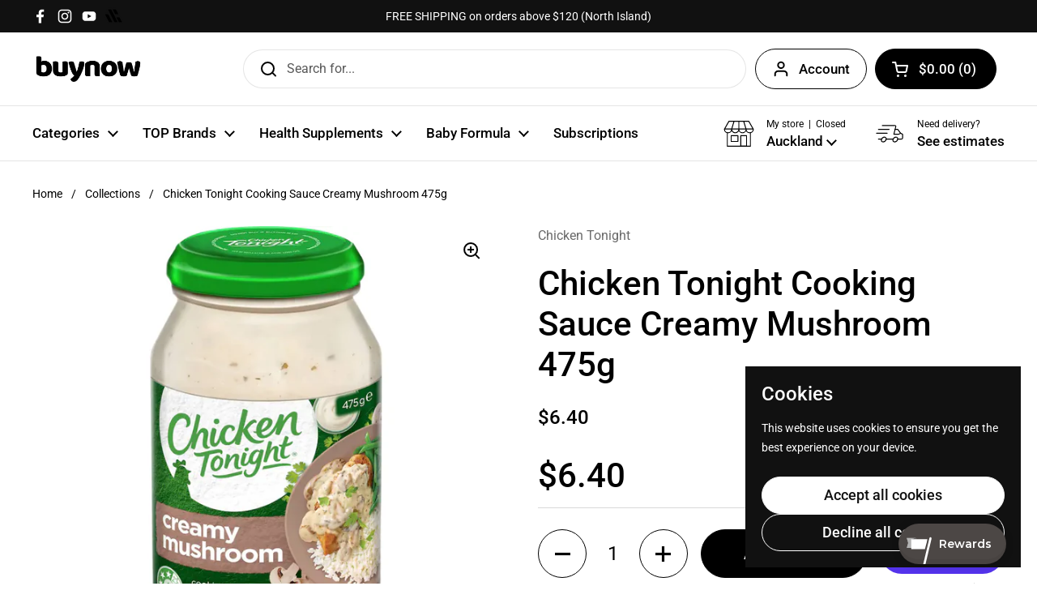

--- FILE ---
content_type: text/html; charset=utf-8
request_url: https://www.google.com/recaptcha/api2/anchor?ar=1&k=6Ldf0HQaAAAAAAzr_xFOZKETj-9NUMINow97pNKg&co=aHR0cHM6Ly9idXlub3cuY28ubno6NDQz&hl=en&v=N67nZn4AqZkNcbeMu4prBgzg&size=invisible&anchor-ms=20000&execute-ms=30000&cb=7gfwnwy36037
body_size: 49747
content:
<!DOCTYPE HTML><html dir="ltr" lang="en"><head><meta http-equiv="Content-Type" content="text/html; charset=UTF-8">
<meta http-equiv="X-UA-Compatible" content="IE=edge">
<title>reCAPTCHA</title>
<style type="text/css">
/* cyrillic-ext */
@font-face {
  font-family: 'Roboto';
  font-style: normal;
  font-weight: 400;
  font-stretch: 100%;
  src: url(//fonts.gstatic.com/s/roboto/v48/KFO7CnqEu92Fr1ME7kSn66aGLdTylUAMa3GUBHMdazTgWw.woff2) format('woff2');
  unicode-range: U+0460-052F, U+1C80-1C8A, U+20B4, U+2DE0-2DFF, U+A640-A69F, U+FE2E-FE2F;
}
/* cyrillic */
@font-face {
  font-family: 'Roboto';
  font-style: normal;
  font-weight: 400;
  font-stretch: 100%;
  src: url(//fonts.gstatic.com/s/roboto/v48/KFO7CnqEu92Fr1ME7kSn66aGLdTylUAMa3iUBHMdazTgWw.woff2) format('woff2');
  unicode-range: U+0301, U+0400-045F, U+0490-0491, U+04B0-04B1, U+2116;
}
/* greek-ext */
@font-face {
  font-family: 'Roboto';
  font-style: normal;
  font-weight: 400;
  font-stretch: 100%;
  src: url(//fonts.gstatic.com/s/roboto/v48/KFO7CnqEu92Fr1ME7kSn66aGLdTylUAMa3CUBHMdazTgWw.woff2) format('woff2');
  unicode-range: U+1F00-1FFF;
}
/* greek */
@font-face {
  font-family: 'Roboto';
  font-style: normal;
  font-weight: 400;
  font-stretch: 100%;
  src: url(//fonts.gstatic.com/s/roboto/v48/KFO7CnqEu92Fr1ME7kSn66aGLdTylUAMa3-UBHMdazTgWw.woff2) format('woff2');
  unicode-range: U+0370-0377, U+037A-037F, U+0384-038A, U+038C, U+038E-03A1, U+03A3-03FF;
}
/* math */
@font-face {
  font-family: 'Roboto';
  font-style: normal;
  font-weight: 400;
  font-stretch: 100%;
  src: url(//fonts.gstatic.com/s/roboto/v48/KFO7CnqEu92Fr1ME7kSn66aGLdTylUAMawCUBHMdazTgWw.woff2) format('woff2');
  unicode-range: U+0302-0303, U+0305, U+0307-0308, U+0310, U+0312, U+0315, U+031A, U+0326-0327, U+032C, U+032F-0330, U+0332-0333, U+0338, U+033A, U+0346, U+034D, U+0391-03A1, U+03A3-03A9, U+03B1-03C9, U+03D1, U+03D5-03D6, U+03F0-03F1, U+03F4-03F5, U+2016-2017, U+2034-2038, U+203C, U+2040, U+2043, U+2047, U+2050, U+2057, U+205F, U+2070-2071, U+2074-208E, U+2090-209C, U+20D0-20DC, U+20E1, U+20E5-20EF, U+2100-2112, U+2114-2115, U+2117-2121, U+2123-214F, U+2190, U+2192, U+2194-21AE, U+21B0-21E5, U+21F1-21F2, U+21F4-2211, U+2213-2214, U+2216-22FF, U+2308-230B, U+2310, U+2319, U+231C-2321, U+2336-237A, U+237C, U+2395, U+239B-23B7, U+23D0, U+23DC-23E1, U+2474-2475, U+25AF, U+25B3, U+25B7, U+25BD, U+25C1, U+25CA, U+25CC, U+25FB, U+266D-266F, U+27C0-27FF, U+2900-2AFF, U+2B0E-2B11, U+2B30-2B4C, U+2BFE, U+3030, U+FF5B, U+FF5D, U+1D400-1D7FF, U+1EE00-1EEFF;
}
/* symbols */
@font-face {
  font-family: 'Roboto';
  font-style: normal;
  font-weight: 400;
  font-stretch: 100%;
  src: url(//fonts.gstatic.com/s/roboto/v48/KFO7CnqEu92Fr1ME7kSn66aGLdTylUAMaxKUBHMdazTgWw.woff2) format('woff2');
  unicode-range: U+0001-000C, U+000E-001F, U+007F-009F, U+20DD-20E0, U+20E2-20E4, U+2150-218F, U+2190, U+2192, U+2194-2199, U+21AF, U+21E6-21F0, U+21F3, U+2218-2219, U+2299, U+22C4-22C6, U+2300-243F, U+2440-244A, U+2460-24FF, U+25A0-27BF, U+2800-28FF, U+2921-2922, U+2981, U+29BF, U+29EB, U+2B00-2BFF, U+4DC0-4DFF, U+FFF9-FFFB, U+10140-1018E, U+10190-1019C, U+101A0, U+101D0-101FD, U+102E0-102FB, U+10E60-10E7E, U+1D2C0-1D2D3, U+1D2E0-1D37F, U+1F000-1F0FF, U+1F100-1F1AD, U+1F1E6-1F1FF, U+1F30D-1F30F, U+1F315, U+1F31C, U+1F31E, U+1F320-1F32C, U+1F336, U+1F378, U+1F37D, U+1F382, U+1F393-1F39F, U+1F3A7-1F3A8, U+1F3AC-1F3AF, U+1F3C2, U+1F3C4-1F3C6, U+1F3CA-1F3CE, U+1F3D4-1F3E0, U+1F3ED, U+1F3F1-1F3F3, U+1F3F5-1F3F7, U+1F408, U+1F415, U+1F41F, U+1F426, U+1F43F, U+1F441-1F442, U+1F444, U+1F446-1F449, U+1F44C-1F44E, U+1F453, U+1F46A, U+1F47D, U+1F4A3, U+1F4B0, U+1F4B3, U+1F4B9, U+1F4BB, U+1F4BF, U+1F4C8-1F4CB, U+1F4D6, U+1F4DA, U+1F4DF, U+1F4E3-1F4E6, U+1F4EA-1F4ED, U+1F4F7, U+1F4F9-1F4FB, U+1F4FD-1F4FE, U+1F503, U+1F507-1F50B, U+1F50D, U+1F512-1F513, U+1F53E-1F54A, U+1F54F-1F5FA, U+1F610, U+1F650-1F67F, U+1F687, U+1F68D, U+1F691, U+1F694, U+1F698, U+1F6AD, U+1F6B2, U+1F6B9-1F6BA, U+1F6BC, U+1F6C6-1F6CF, U+1F6D3-1F6D7, U+1F6E0-1F6EA, U+1F6F0-1F6F3, U+1F6F7-1F6FC, U+1F700-1F7FF, U+1F800-1F80B, U+1F810-1F847, U+1F850-1F859, U+1F860-1F887, U+1F890-1F8AD, U+1F8B0-1F8BB, U+1F8C0-1F8C1, U+1F900-1F90B, U+1F93B, U+1F946, U+1F984, U+1F996, U+1F9E9, U+1FA00-1FA6F, U+1FA70-1FA7C, U+1FA80-1FA89, U+1FA8F-1FAC6, U+1FACE-1FADC, U+1FADF-1FAE9, U+1FAF0-1FAF8, U+1FB00-1FBFF;
}
/* vietnamese */
@font-face {
  font-family: 'Roboto';
  font-style: normal;
  font-weight: 400;
  font-stretch: 100%;
  src: url(//fonts.gstatic.com/s/roboto/v48/KFO7CnqEu92Fr1ME7kSn66aGLdTylUAMa3OUBHMdazTgWw.woff2) format('woff2');
  unicode-range: U+0102-0103, U+0110-0111, U+0128-0129, U+0168-0169, U+01A0-01A1, U+01AF-01B0, U+0300-0301, U+0303-0304, U+0308-0309, U+0323, U+0329, U+1EA0-1EF9, U+20AB;
}
/* latin-ext */
@font-face {
  font-family: 'Roboto';
  font-style: normal;
  font-weight: 400;
  font-stretch: 100%;
  src: url(//fonts.gstatic.com/s/roboto/v48/KFO7CnqEu92Fr1ME7kSn66aGLdTylUAMa3KUBHMdazTgWw.woff2) format('woff2');
  unicode-range: U+0100-02BA, U+02BD-02C5, U+02C7-02CC, U+02CE-02D7, U+02DD-02FF, U+0304, U+0308, U+0329, U+1D00-1DBF, U+1E00-1E9F, U+1EF2-1EFF, U+2020, U+20A0-20AB, U+20AD-20C0, U+2113, U+2C60-2C7F, U+A720-A7FF;
}
/* latin */
@font-face {
  font-family: 'Roboto';
  font-style: normal;
  font-weight: 400;
  font-stretch: 100%;
  src: url(//fonts.gstatic.com/s/roboto/v48/KFO7CnqEu92Fr1ME7kSn66aGLdTylUAMa3yUBHMdazQ.woff2) format('woff2');
  unicode-range: U+0000-00FF, U+0131, U+0152-0153, U+02BB-02BC, U+02C6, U+02DA, U+02DC, U+0304, U+0308, U+0329, U+2000-206F, U+20AC, U+2122, U+2191, U+2193, U+2212, U+2215, U+FEFF, U+FFFD;
}
/* cyrillic-ext */
@font-face {
  font-family: 'Roboto';
  font-style: normal;
  font-weight: 500;
  font-stretch: 100%;
  src: url(//fonts.gstatic.com/s/roboto/v48/KFO7CnqEu92Fr1ME7kSn66aGLdTylUAMa3GUBHMdazTgWw.woff2) format('woff2');
  unicode-range: U+0460-052F, U+1C80-1C8A, U+20B4, U+2DE0-2DFF, U+A640-A69F, U+FE2E-FE2F;
}
/* cyrillic */
@font-face {
  font-family: 'Roboto';
  font-style: normal;
  font-weight: 500;
  font-stretch: 100%;
  src: url(//fonts.gstatic.com/s/roboto/v48/KFO7CnqEu92Fr1ME7kSn66aGLdTylUAMa3iUBHMdazTgWw.woff2) format('woff2');
  unicode-range: U+0301, U+0400-045F, U+0490-0491, U+04B0-04B1, U+2116;
}
/* greek-ext */
@font-face {
  font-family: 'Roboto';
  font-style: normal;
  font-weight: 500;
  font-stretch: 100%;
  src: url(//fonts.gstatic.com/s/roboto/v48/KFO7CnqEu92Fr1ME7kSn66aGLdTylUAMa3CUBHMdazTgWw.woff2) format('woff2');
  unicode-range: U+1F00-1FFF;
}
/* greek */
@font-face {
  font-family: 'Roboto';
  font-style: normal;
  font-weight: 500;
  font-stretch: 100%;
  src: url(//fonts.gstatic.com/s/roboto/v48/KFO7CnqEu92Fr1ME7kSn66aGLdTylUAMa3-UBHMdazTgWw.woff2) format('woff2');
  unicode-range: U+0370-0377, U+037A-037F, U+0384-038A, U+038C, U+038E-03A1, U+03A3-03FF;
}
/* math */
@font-face {
  font-family: 'Roboto';
  font-style: normal;
  font-weight: 500;
  font-stretch: 100%;
  src: url(//fonts.gstatic.com/s/roboto/v48/KFO7CnqEu92Fr1ME7kSn66aGLdTylUAMawCUBHMdazTgWw.woff2) format('woff2');
  unicode-range: U+0302-0303, U+0305, U+0307-0308, U+0310, U+0312, U+0315, U+031A, U+0326-0327, U+032C, U+032F-0330, U+0332-0333, U+0338, U+033A, U+0346, U+034D, U+0391-03A1, U+03A3-03A9, U+03B1-03C9, U+03D1, U+03D5-03D6, U+03F0-03F1, U+03F4-03F5, U+2016-2017, U+2034-2038, U+203C, U+2040, U+2043, U+2047, U+2050, U+2057, U+205F, U+2070-2071, U+2074-208E, U+2090-209C, U+20D0-20DC, U+20E1, U+20E5-20EF, U+2100-2112, U+2114-2115, U+2117-2121, U+2123-214F, U+2190, U+2192, U+2194-21AE, U+21B0-21E5, U+21F1-21F2, U+21F4-2211, U+2213-2214, U+2216-22FF, U+2308-230B, U+2310, U+2319, U+231C-2321, U+2336-237A, U+237C, U+2395, U+239B-23B7, U+23D0, U+23DC-23E1, U+2474-2475, U+25AF, U+25B3, U+25B7, U+25BD, U+25C1, U+25CA, U+25CC, U+25FB, U+266D-266F, U+27C0-27FF, U+2900-2AFF, U+2B0E-2B11, U+2B30-2B4C, U+2BFE, U+3030, U+FF5B, U+FF5D, U+1D400-1D7FF, U+1EE00-1EEFF;
}
/* symbols */
@font-face {
  font-family: 'Roboto';
  font-style: normal;
  font-weight: 500;
  font-stretch: 100%;
  src: url(//fonts.gstatic.com/s/roboto/v48/KFO7CnqEu92Fr1ME7kSn66aGLdTylUAMaxKUBHMdazTgWw.woff2) format('woff2');
  unicode-range: U+0001-000C, U+000E-001F, U+007F-009F, U+20DD-20E0, U+20E2-20E4, U+2150-218F, U+2190, U+2192, U+2194-2199, U+21AF, U+21E6-21F0, U+21F3, U+2218-2219, U+2299, U+22C4-22C6, U+2300-243F, U+2440-244A, U+2460-24FF, U+25A0-27BF, U+2800-28FF, U+2921-2922, U+2981, U+29BF, U+29EB, U+2B00-2BFF, U+4DC0-4DFF, U+FFF9-FFFB, U+10140-1018E, U+10190-1019C, U+101A0, U+101D0-101FD, U+102E0-102FB, U+10E60-10E7E, U+1D2C0-1D2D3, U+1D2E0-1D37F, U+1F000-1F0FF, U+1F100-1F1AD, U+1F1E6-1F1FF, U+1F30D-1F30F, U+1F315, U+1F31C, U+1F31E, U+1F320-1F32C, U+1F336, U+1F378, U+1F37D, U+1F382, U+1F393-1F39F, U+1F3A7-1F3A8, U+1F3AC-1F3AF, U+1F3C2, U+1F3C4-1F3C6, U+1F3CA-1F3CE, U+1F3D4-1F3E0, U+1F3ED, U+1F3F1-1F3F3, U+1F3F5-1F3F7, U+1F408, U+1F415, U+1F41F, U+1F426, U+1F43F, U+1F441-1F442, U+1F444, U+1F446-1F449, U+1F44C-1F44E, U+1F453, U+1F46A, U+1F47D, U+1F4A3, U+1F4B0, U+1F4B3, U+1F4B9, U+1F4BB, U+1F4BF, U+1F4C8-1F4CB, U+1F4D6, U+1F4DA, U+1F4DF, U+1F4E3-1F4E6, U+1F4EA-1F4ED, U+1F4F7, U+1F4F9-1F4FB, U+1F4FD-1F4FE, U+1F503, U+1F507-1F50B, U+1F50D, U+1F512-1F513, U+1F53E-1F54A, U+1F54F-1F5FA, U+1F610, U+1F650-1F67F, U+1F687, U+1F68D, U+1F691, U+1F694, U+1F698, U+1F6AD, U+1F6B2, U+1F6B9-1F6BA, U+1F6BC, U+1F6C6-1F6CF, U+1F6D3-1F6D7, U+1F6E0-1F6EA, U+1F6F0-1F6F3, U+1F6F7-1F6FC, U+1F700-1F7FF, U+1F800-1F80B, U+1F810-1F847, U+1F850-1F859, U+1F860-1F887, U+1F890-1F8AD, U+1F8B0-1F8BB, U+1F8C0-1F8C1, U+1F900-1F90B, U+1F93B, U+1F946, U+1F984, U+1F996, U+1F9E9, U+1FA00-1FA6F, U+1FA70-1FA7C, U+1FA80-1FA89, U+1FA8F-1FAC6, U+1FACE-1FADC, U+1FADF-1FAE9, U+1FAF0-1FAF8, U+1FB00-1FBFF;
}
/* vietnamese */
@font-face {
  font-family: 'Roboto';
  font-style: normal;
  font-weight: 500;
  font-stretch: 100%;
  src: url(//fonts.gstatic.com/s/roboto/v48/KFO7CnqEu92Fr1ME7kSn66aGLdTylUAMa3OUBHMdazTgWw.woff2) format('woff2');
  unicode-range: U+0102-0103, U+0110-0111, U+0128-0129, U+0168-0169, U+01A0-01A1, U+01AF-01B0, U+0300-0301, U+0303-0304, U+0308-0309, U+0323, U+0329, U+1EA0-1EF9, U+20AB;
}
/* latin-ext */
@font-face {
  font-family: 'Roboto';
  font-style: normal;
  font-weight: 500;
  font-stretch: 100%;
  src: url(//fonts.gstatic.com/s/roboto/v48/KFO7CnqEu92Fr1ME7kSn66aGLdTylUAMa3KUBHMdazTgWw.woff2) format('woff2');
  unicode-range: U+0100-02BA, U+02BD-02C5, U+02C7-02CC, U+02CE-02D7, U+02DD-02FF, U+0304, U+0308, U+0329, U+1D00-1DBF, U+1E00-1E9F, U+1EF2-1EFF, U+2020, U+20A0-20AB, U+20AD-20C0, U+2113, U+2C60-2C7F, U+A720-A7FF;
}
/* latin */
@font-face {
  font-family: 'Roboto';
  font-style: normal;
  font-weight: 500;
  font-stretch: 100%;
  src: url(//fonts.gstatic.com/s/roboto/v48/KFO7CnqEu92Fr1ME7kSn66aGLdTylUAMa3yUBHMdazQ.woff2) format('woff2');
  unicode-range: U+0000-00FF, U+0131, U+0152-0153, U+02BB-02BC, U+02C6, U+02DA, U+02DC, U+0304, U+0308, U+0329, U+2000-206F, U+20AC, U+2122, U+2191, U+2193, U+2212, U+2215, U+FEFF, U+FFFD;
}
/* cyrillic-ext */
@font-face {
  font-family: 'Roboto';
  font-style: normal;
  font-weight: 900;
  font-stretch: 100%;
  src: url(//fonts.gstatic.com/s/roboto/v48/KFO7CnqEu92Fr1ME7kSn66aGLdTylUAMa3GUBHMdazTgWw.woff2) format('woff2');
  unicode-range: U+0460-052F, U+1C80-1C8A, U+20B4, U+2DE0-2DFF, U+A640-A69F, U+FE2E-FE2F;
}
/* cyrillic */
@font-face {
  font-family: 'Roboto';
  font-style: normal;
  font-weight: 900;
  font-stretch: 100%;
  src: url(//fonts.gstatic.com/s/roboto/v48/KFO7CnqEu92Fr1ME7kSn66aGLdTylUAMa3iUBHMdazTgWw.woff2) format('woff2');
  unicode-range: U+0301, U+0400-045F, U+0490-0491, U+04B0-04B1, U+2116;
}
/* greek-ext */
@font-face {
  font-family: 'Roboto';
  font-style: normal;
  font-weight: 900;
  font-stretch: 100%;
  src: url(//fonts.gstatic.com/s/roboto/v48/KFO7CnqEu92Fr1ME7kSn66aGLdTylUAMa3CUBHMdazTgWw.woff2) format('woff2');
  unicode-range: U+1F00-1FFF;
}
/* greek */
@font-face {
  font-family: 'Roboto';
  font-style: normal;
  font-weight: 900;
  font-stretch: 100%;
  src: url(//fonts.gstatic.com/s/roboto/v48/KFO7CnqEu92Fr1ME7kSn66aGLdTylUAMa3-UBHMdazTgWw.woff2) format('woff2');
  unicode-range: U+0370-0377, U+037A-037F, U+0384-038A, U+038C, U+038E-03A1, U+03A3-03FF;
}
/* math */
@font-face {
  font-family: 'Roboto';
  font-style: normal;
  font-weight: 900;
  font-stretch: 100%;
  src: url(//fonts.gstatic.com/s/roboto/v48/KFO7CnqEu92Fr1ME7kSn66aGLdTylUAMawCUBHMdazTgWw.woff2) format('woff2');
  unicode-range: U+0302-0303, U+0305, U+0307-0308, U+0310, U+0312, U+0315, U+031A, U+0326-0327, U+032C, U+032F-0330, U+0332-0333, U+0338, U+033A, U+0346, U+034D, U+0391-03A1, U+03A3-03A9, U+03B1-03C9, U+03D1, U+03D5-03D6, U+03F0-03F1, U+03F4-03F5, U+2016-2017, U+2034-2038, U+203C, U+2040, U+2043, U+2047, U+2050, U+2057, U+205F, U+2070-2071, U+2074-208E, U+2090-209C, U+20D0-20DC, U+20E1, U+20E5-20EF, U+2100-2112, U+2114-2115, U+2117-2121, U+2123-214F, U+2190, U+2192, U+2194-21AE, U+21B0-21E5, U+21F1-21F2, U+21F4-2211, U+2213-2214, U+2216-22FF, U+2308-230B, U+2310, U+2319, U+231C-2321, U+2336-237A, U+237C, U+2395, U+239B-23B7, U+23D0, U+23DC-23E1, U+2474-2475, U+25AF, U+25B3, U+25B7, U+25BD, U+25C1, U+25CA, U+25CC, U+25FB, U+266D-266F, U+27C0-27FF, U+2900-2AFF, U+2B0E-2B11, U+2B30-2B4C, U+2BFE, U+3030, U+FF5B, U+FF5D, U+1D400-1D7FF, U+1EE00-1EEFF;
}
/* symbols */
@font-face {
  font-family: 'Roboto';
  font-style: normal;
  font-weight: 900;
  font-stretch: 100%;
  src: url(//fonts.gstatic.com/s/roboto/v48/KFO7CnqEu92Fr1ME7kSn66aGLdTylUAMaxKUBHMdazTgWw.woff2) format('woff2');
  unicode-range: U+0001-000C, U+000E-001F, U+007F-009F, U+20DD-20E0, U+20E2-20E4, U+2150-218F, U+2190, U+2192, U+2194-2199, U+21AF, U+21E6-21F0, U+21F3, U+2218-2219, U+2299, U+22C4-22C6, U+2300-243F, U+2440-244A, U+2460-24FF, U+25A0-27BF, U+2800-28FF, U+2921-2922, U+2981, U+29BF, U+29EB, U+2B00-2BFF, U+4DC0-4DFF, U+FFF9-FFFB, U+10140-1018E, U+10190-1019C, U+101A0, U+101D0-101FD, U+102E0-102FB, U+10E60-10E7E, U+1D2C0-1D2D3, U+1D2E0-1D37F, U+1F000-1F0FF, U+1F100-1F1AD, U+1F1E6-1F1FF, U+1F30D-1F30F, U+1F315, U+1F31C, U+1F31E, U+1F320-1F32C, U+1F336, U+1F378, U+1F37D, U+1F382, U+1F393-1F39F, U+1F3A7-1F3A8, U+1F3AC-1F3AF, U+1F3C2, U+1F3C4-1F3C6, U+1F3CA-1F3CE, U+1F3D4-1F3E0, U+1F3ED, U+1F3F1-1F3F3, U+1F3F5-1F3F7, U+1F408, U+1F415, U+1F41F, U+1F426, U+1F43F, U+1F441-1F442, U+1F444, U+1F446-1F449, U+1F44C-1F44E, U+1F453, U+1F46A, U+1F47D, U+1F4A3, U+1F4B0, U+1F4B3, U+1F4B9, U+1F4BB, U+1F4BF, U+1F4C8-1F4CB, U+1F4D6, U+1F4DA, U+1F4DF, U+1F4E3-1F4E6, U+1F4EA-1F4ED, U+1F4F7, U+1F4F9-1F4FB, U+1F4FD-1F4FE, U+1F503, U+1F507-1F50B, U+1F50D, U+1F512-1F513, U+1F53E-1F54A, U+1F54F-1F5FA, U+1F610, U+1F650-1F67F, U+1F687, U+1F68D, U+1F691, U+1F694, U+1F698, U+1F6AD, U+1F6B2, U+1F6B9-1F6BA, U+1F6BC, U+1F6C6-1F6CF, U+1F6D3-1F6D7, U+1F6E0-1F6EA, U+1F6F0-1F6F3, U+1F6F7-1F6FC, U+1F700-1F7FF, U+1F800-1F80B, U+1F810-1F847, U+1F850-1F859, U+1F860-1F887, U+1F890-1F8AD, U+1F8B0-1F8BB, U+1F8C0-1F8C1, U+1F900-1F90B, U+1F93B, U+1F946, U+1F984, U+1F996, U+1F9E9, U+1FA00-1FA6F, U+1FA70-1FA7C, U+1FA80-1FA89, U+1FA8F-1FAC6, U+1FACE-1FADC, U+1FADF-1FAE9, U+1FAF0-1FAF8, U+1FB00-1FBFF;
}
/* vietnamese */
@font-face {
  font-family: 'Roboto';
  font-style: normal;
  font-weight: 900;
  font-stretch: 100%;
  src: url(//fonts.gstatic.com/s/roboto/v48/KFO7CnqEu92Fr1ME7kSn66aGLdTylUAMa3OUBHMdazTgWw.woff2) format('woff2');
  unicode-range: U+0102-0103, U+0110-0111, U+0128-0129, U+0168-0169, U+01A0-01A1, U+01AF-01B0, U+0300-0301, U+0303-0304, U+0308-0309, U+0323, U+0329, U+1EA0-1EF9, U+20AB;
}
/* latin-ext */
@font-face {
  font-family: 'Roboto';
  font-style: normal;
  font-weight: 900;
  font-stretch: 100%;
  src: url(//fonts.gstatic.com/s/roboto/v48/KFO7CnqEu92Fr1ME7kSn66aGLdTylUAMa3KUBHMdazTgWw.woff2) format('woff2');
  unicode-range: U+0100-02BA, U+02BD-02C5, U+02C7-02CC, U+02CE-02D7, U+02DD-02FF, U+0304, U+0308, U+0329, U+1D00-1DBF, U+1E00-1E9F, U+1EF2-1EFF, U+2020, U+20A0-20AB, U+20AD-20C0, U+2113, U+2C60-2C7F, U+A720-A7FF;
}
/* latin */
@font-face {
  font-family: 'Roboto';
  font-style: normal;
  font-weight: 900;
  font-stretch: 100%;
  src: url(//fonts.gstatic.com/s/roboto/v48/KFO7CnqEu92Fr1ME7kSn66aGLdTylUAMa3yUBHMdazQ.woff2) format('woff2');
  unicode-range: U+0000-00FF, U+0131, U+0152-0153, U+02BB-02BC, U+02C6, U+02DA, U+02DC, U+0304, U+0308, U+0329, U+2000-206F, U+20AC, U+2122, U+2191, U+2193, U+2212, U+2215, U+FEFF, U+FFFD;
}

</style>
<link rel="stylesheet" type="text/css" href="https://www.gstatic.com/recaptcha/releases/N67nZn4AqZkNcbeMu4prBgzg/styles__ltr.css">
<script nonce="zHOZE0CzoqTO-lkoCNKQTg" type="text/javascript">window['__recaptcha_api'] = 'https://www.google.com/recaptcha/api2/';</script>
<script type="text/javascript" src="https://www.gstatic.com/recaptcha/releases/N67nZn4AqZkNcbeMu4prBgzg/recaptcha__en.js" nonce="zHOZE0CzoqTO-lkoCNKQTg">
      
    </script></head>
<body><div id="rc-anchor-alert" class="rc-anchor-alert"></div>
<input type="hidden" id="recaptcha-token" value="[base64]">
<script type="text/javascript" nonce="zHOZE0CzoqTO-lkoCNKQTg">
      recaptcha.anchor.Main.init("[\x22ainput\x22,[\x22bgdata\x22,\x22\x22,\[base64]/[base64]/[base64]/MjU1OlQ/NToyKSlyZXR1cm4gZmFsc2U7cmV0dXJuISgoYSg0MyxXLChZPWUoKFcuQkI9ZCxUKT83MDo0MyxXKSxXLk4pKSxXKS5sLnB1c2goW0RhLFksVD9kKzE6ZCxXLlgsVy5qXSksVy5MPW5sLDApfSxubD1GLnJlcXVlc3RJZGxlQ2FsbGJhY2s/[base64]/[base64]/[base64]/[base64]/WVtTKytdPVc6KFc8MjA0OD9ZW1MrK109Vz4+NnwxOTI6KChXJjY0NTEyKT09NTUyOTYmJmQrMTxULmxlbmd0aCYmKFQuY2hhckNvZGVBdChkKzEpJjY0NTEyKT09NTYzMjA/[base64]/[base64]/[base64]/[base64]/bmV3IGdbWl0oTFswXSk6RD09Mj9uZXcgZ1taXShMWzBdLExbMV0pOkQ9PTM/bmV3IGdbWl0oTFswXSxMWzFdLExbMl0pOkQ9PTQ/[base64]/[base64]\x22,\[base64]\\u003d\\u003d\x22,\x22IU3ChMKSOhJCLAfCtWLDkMKPw5rCvMOow5vCs8OwZMKhwoHDphTDug7Dm2I+wrrDscKtZ8K7EcKeOXkdwrMIwoA6eDLDkgl4w4zCsDfCl3FcwobDjRPDp0ZUw5jDiGUOw5Qrw67DrCjCiCQ/w6bCsnpjL1ptcW/DiCErL8OkTFXCnsOwW8OcwqFUDcK9wq7CpMOAw6TCpS/CnngVLCIaD10/w6jDmTtbWAHCu2hUwqXCuMOiw6ZXKcO/[base64]/Dmmsjwqs1w7RQwrbCnSTDpsO1cS7DqWTDsMKgwr/DrCLDkkvCjsOcwr9KDB7CqmMWwoxaw793w7FcJMOwDx1aw5jCksKQw63CuAjCkgjCmWfClW7CnxphV8OrOUdCH8Kowr7DgRUBw7PCqgDDq8KXJsKHP0XDmcK7w6LCpyvDtiI+w5zCqzkRQ2xNwr9YGsOJBsK3w5PCtn7CjVLCj8KNWMKHFRpeaRwWw6/[base64]/w6YXwqZ4wr9rQQLDoMK+FDcoMQvCqMKXLMOMwrDDgMO4SsKmw4ICAsK+wqwewofCscK4bUlfwq0Tw49mwrEZw6XDpsKQYcK4wpByQx7CpGM7w7QLfRcEwq0jw7DDusO5wrbDtMK0w7wHwqBdDFHDhMK2wpfDuG3CsMOjYsK2w6XChcKnasK9CsOkYirDocK/QHTDh8KhL8OhdmvCjMOqd8OMw5tvQcKNw4XCg217wrg6fjshwqTDsG3DnsO9wq3DiMKqER9/w4fDhsObwpnCgGvCpCFpwqVtRcOfbMOMwofCrsKUwqTChmDCgMO+f8KyN8KWwq7Do3VaYXxlRcKGSMKGHcKhwprCgsONw4Ejw4pww6PCswkfwpvCqVXDlXXCk1DCpmoAw5fDnsKCG8KKwplhUDM7wpXCr8OAM13CuVRVwoMlw5NhPMKjelIgfsKOKm/DhyBlwr4Bwo3DuMO5QsKbJsO0wpR3w6vCoMKKccK2XMKQTcK5Onc0woLCr8K7OxvCsWLDmMKZV285aDo4LFjCqcOVA8Oow6Z8EcK/[base64]/IMOowrIVC8KQQcKvZsKkwobCqys5wrMLTWkTJV5kUS3DlcKVPgXDsMOrVMOlw7rDhQPDosKDRid2LMOOeRcvHMOYOD3DvhAEYsOkw5XCkMK4dm/DnFPDiMOvw5HCqMKBR8KAw7DCuA/DocKtw4hnwpwLDD7DjB8zwqNXwr5sDhl4wpDCgMKoBMKZWXXChHkiwrPDm8O3w6rCs2huw5HDu8K7QsKOcBx3exnDkCUUfMKKw6fDhngEAHAvcCvCrWbDjgYBwoYUG0rCvA7DoVUAPMOUw4nCqVnDrMO2EF9ow51LRTp8w6jDncOLw6Egw5lYw6dNwprDmy0/XXzCtWMPQcKIG8KWwp/Duw3CtmnCrXt6DcKxwokoVTXCusKHw4HCtCTCtsKNw5DDixYuM2LDtkHDhMKpwr8pw5TDq20ywqnDoGZ6w5/DgRRtKMKGS8O/EMKbwpNRw6/CoMOaN2TDqyrDjDzCuxnDqE/DtFzDpjnDrcK2Q8KKOMK+Q8KicHTChV8ZwrHCmnIvNkVAEwPDi3rCpx7CrsKzZ0BvwophwrVaw4LCuMObfkoJw7LCp8KIwqPDisKUwrjDpcO4f23CjjwVOMKQwpvDtl8mwrFRbWDCqCZzw7/[base64]/BMKbIsONw7wIwoJdw7RewpBawoXDhMOnw7/DuGFEa8KaCcKDw69gwqLCqMKaw5IzZw90w4rDnWxyKQXChEgkHsKqw7QXwqnCqyxkwonDrCPDv8OCwrTDisOtw6vCksKewqZofsKJDy/CjMOMM8KKV8KpwpQ8w6PDmlsLwq7DolV+w63Dm1tEUjbDtHLCq8KiwoLDpcOZw4poKgNow7/CrMOsbMK9w4hkwpLClMOVw5XDmMKBFsOiw47CukkHw5cuYyEUw4wXc8OPcTZ3w70dwp7CnE4Xw4HCrcKsMz4mdCXDmAfChsO7w6/CvcKVwrpVP0Bkwp7Dng7CpcKwdU5QwqTCkMKaw5MRFVo+w5/Dq3PCq8Krwr5xa8KkRMKtwp7DoVjDo8Opwr9ywq84D8O2w446XcK3w7DClcKDwqHCn2jDvsONwqVkwqNuwoFHR8Ovw7tcwojCuSpTA0bDk8O+w5YOchMnw7fDmBzCosKZw5ELw4TDiz7ChyNyTBbDkXnDjz8MCBDCjx/CtsKew5vCoMKtw45XZMOgBcK8w5XDvQzDjEzCrg/CnQHDtCnCncOLw5Fbwo1Vw5J4Qw3CrMOCw4DDmsO7w6bDo2TDocKAw6pvZSkpw4caw4YeaybCj8Odw7wPw4R4PjTCt8KrJcKbRlhjwoxyM2vCtMOewoXCpMOjemnCpyvCjcOeWsOeDcKBw4LCvMKTKwZmwrjCpMKLIsK2MBXCvF7CkcORw4YPBWHDpj/[base64]/Drnk1wpLCssKMwrHCnMOQGmbCigHDgSXDgWRrOsO5IU0SwpbCmcKbBcOhHT4sc8KuwqQ2woTDm8KefcKMexHDhB/[base64]/[base64]/w4heAsKUVXYcFcOKw5Ypwp9QEDN0H8K1w7cMRsKvVsOSYcKyRCTCpcO9w4NRw57Ds8KOw4PDh8OdEyDDv8OzCsO4K8KnLX/[base64]/DusOWDcOQwrQeTwrCswTDmjnCjj/DjXs0w7IXwrpxwoLDkyDDomTCr8OyQynCqVPCrsOrBMKsCVhPSmbCmHEow5rDo8KiwrvCq8K9wpjDgWTDn2fDpk3DpwHDoMK2ecKnwpI2wpBnKW9vwovCpW9Zwro3BV5pw7VvH8KpFQvCuGB/wqM3OMKJKMKpwqMEw6DDp8OWc8O1NMKDGEMpwrXDpsOfW31kWcKHwqMUwobDujLDhX/DosKQwqw8fRMFZ1wPwqRgw74Nw65xw5xcbWALJmnCiBx5wqJZwotxw5DCl8OBw4zDkRPCosKWOhfDqhTDncK3wqpnwqUSbHjCrMOgBSRdcFh8IgXDmGZEw5PDksO/E8OGTcKCbQ0Dw6c/wqPDicOWwq1YGMODwr4Gf8OPw7Mkw4woDho5w7bCqMOXwrTDvsKGVsO2w5sxwo/[base64]/[base64]/DoWDCsgBkGsOKwp1EbcK3D1vCo0dNwp/CusK/w5vDnMOCw5DDqzTCnyfDpsKbwqtywpjDhcOuFl1iVsKsw7jDs2PDkTjCtB7CnMK3PE9hG14wTU5GwqAIw4ZRwqHCnsKxwothw5vDlkDCkEDDsisWJMKEEyIPBcKLGcKowoLDvMKUXVZcw7fDi8K+wr5hw4nDh8KKQT/DvsKvKiHDr2IjwoUGR8KhVU1Dw7Iew4sswojDnwnClBVIw6rDi8Kiw7BrBcKbwqnCgcOFwqPCpl/[base64]/[base64]/CoMKcw5vCo2/DrVAkKAfDqMKZw6EOw4rDm2fCjMOPSsKSFMKhw7/DsMOtw5glwp/CvTfClcK2w7/[base64]/w61oSEpmw5xWcMOWIHXChcKPWGLCgsK6E8KsMjXCtgTCp8OZw4XCkMKyJz9wwp99w402fldtZsOLS8Kxw7DCqMOyNjbDmsONwqFewpo3w41Iwq7CmsKAecO2w5fDgGrDmlTCtsK+KcKCFzRRw4TCqMKmwq7CqSZmwqPCjMKuw7YPOcOEN8OaCsOXcw9WT8KYw6DCqVZ/PMO/RSgWZCnDkHHCscKKSyhhw6TCv2Ilwoc7IS3Dt3hyw43DkxnCl3AYYExiwqLCok1QGMOsw7gowovDoQUrw4LCnRBcQcOhesKhOcOeBMOfaWvCvT9Mwo7CgWDDjDFIacK6w70ywr/DksO7csOUOlzDsMOTbsOlc8Kdw7PDq8KjGg1zb8OVw4fCp1jCu00TwoAbGsK6wqfCpsOdNTQsT8Olw6fDq2I6ZsKKw7jCj1HDlMOnw48vcj8YwpjDrXHDq8OGw6knwojDm8OmwpnDk0BfRmbCusK/IsKHwoTCjsKCwqM6w77CrsKwF1bDoMKsdDjCvcKReAXDsh7Cn8OyIDPCrR/DoMKVwodZOsOyBMKhDcKpDzjDhMOaDcOCNsOtS8KXw6rDiMKuckUsw6DCv8KcVBTCjsOMRsK/[base64]/Cp8Khw7PCrMOMwpQ/[base64]/OsOFwqTCqsO8V8OoSUFpEUTCicOAZcOuXcK7wrkaacOTwqpgRsKmwrEeCC4CGHcOdE02bsOeK1vCk1zCrE8+w4dfwoPCoMKuE1ARw6FKecKfwoHClsOcw5vCr8OCw4/[base64]/CiMOqwqd6L8OBwr9mcMKsECHCrMOGIgPDgUDCnzPDkyDClcO8w4UEwrvDjHVzDBJCw7PDjm7CiwlnGVodAcOibsO1TVrDvMOpBEUtIQfDqknDusOJw4QSw43DiMO/wrhYw7AnwrrDjBrDtMKYEFzDn1DDqWEMw4rDpsKmw4lbaMKyw4jCqH8yw4DCucKNwpcPw7bCgl5GNcOgbCDDrMKvNMOjw70gw6YeHn/DksKbID/Cj1dJwrMSXsOnwr7DnnrCpsKFwqF/w6TDnxQuwp8Nw73DlzzDm3rDicKIw6PCuwvDqMKuwr/Cg8Oowqw9w63DhiNMcUxswoFuRMKkbsKfEcOSw7pdeyzCqVPDjwvCt8KlF1vDjcKUwoHCqz82w47CssOmNgXCn3RuecKMaivDg0oKN05aJ8OLF1l9ZkXDllXDiRTDpcKBw5/CqMO9QMOuLm/Dl8KBT2RwBsK5w7h5RRvDmlxkIMKhw5/CosK9YMOKwq7CnXjDnMOEw6ARwrHDiwHDocOWw6JKwpsfwqHDtsOpPsKFw4tmwqHDnXbDqhBIw4jDhSXCmDjDusODIMObasK3JD9hwoduw4Azw5DDnDxDUyQMwppKGsK/BnAkw73DpmsCRiTCl8OpbcO3wqVkw7jCn8K3bsOdw5fDtcKPYg7DucK1YcOwwqTCqnxQwpsNw5DDq8KoYVUVw5jDpDsJw4LDgE7Ch0E0RXTCrMKuw6/[base64]/wpDDgWHCtgrDqMKoRRDCsTlAGT7DvsKMWHghaVjDmsORZUpVb8OOwqVBMsOGwqnCvTjDkVogw41yJGQ6w4kaQkDDiGXCpgbDosOOw4zCsggrYXbCmX05w6rCpMKSfjt5R1fDpjBRcsK5wpXCmmTChwHCjsOdwobDuCvCjGLCmcOpw5/DuMK1TMOkwpx2NWM2U3DCqG/Cund9wpTDj8OkYCgTOsOjwo3CnmPCvD1twq7DvX59aMOBAFfChA3Cm8KcL8OBPxzDq8OaXcK3F8Kcw5jDrgA3OgLDqUEawqF4wqfCs8KLTsKNFMKdK8Obw4PDl8ODwrR/w60OwqzDu27CiBA2XE0hw65Pw5jCmT1XTUQSRT1+w7QGLUp3J8OxwrbCqQ7CuD8NGMOCw4Ugw5cRwofCvsOqwpQaOWnDq8KsOFbCl2MWwohNwozCsMKnc8KCw4l5wr7DsXl0G8Oxw6zDo2/DkzTDvsKHw4thwpxCCwhpwo3DqcK4w73Ci1hWw7vDosKZwod5WgNJw63Doj3ClDB0w4PDvhvDknB5w6zDng/Cr1wQw6PCjyDDncOUDMOoXMKewovDox7DvsO/[base64]/[base64]/wqkwbQpFBBI3wqLCrcKswqTDjMKeVMO8LcO1wprDm8Ozd2pAw69Ew7lqYnBVw6fClgXCnQ1sLcOxw4ZtMn8CwoPClMKXMFrDsU0qcS5FT8KpccKPwqHDqMOEw6oBD8OfwqrDicOfwrYZAX8FTMKdw7BpUcKMBBLCt0XCsEQUdMO+w5/[base64]/dcO3w7kGwr7DjMKXw5pHFC8RAcOOOQYUZHkywoHCizHCtT9pSBAiw6/CoDhdw7XDj3dHw5fDkSnDr8KFBMK/HWAWwqLCicKYw6TDhMOiw77DgsO2woXDksKvwprDi27DqjUWw4JGw4jDlErDosK+XmcTSAQjw6EMPCpCwqw2cMORCT5zby7DnsK6w4bCp8Otwq1Ow4shwpokfx/ClifCm8KrTh4lwpwXecO+b8OGwoIRacOhwqB3w4o4K10xw6MBwoE/PMO2EmXCvx3DlSRjw4TDscKfwpHCoMKjw43DjinCi33CncKhe8KXw6PCtsKAHsKYw4LCvRJdwok7M8KTw789wrNhwqjCrsKlFsKEw612w5AjfCjCvsOZw4nCjT46wqHChMKeVMO1w5Ufwq3Chy/DqMKmw6LDv8K+CUXCly3DqMOHwrkhwqTDs8KwwoVrw7A4SFXDp0TCtHfCucOXHMKBw6IydzjDpsOGwrh9PA/DgsKow6jDggLCs8Ocw5jDnsO/[base64]/CsmM+C0bDqsKAwpXDrcOMwrHDnsKVMCI8wpIkB8OFK37DgMKGw6NPw4PCvsOXL8OPwoHCiVwDw6bDtMOvw5E6Pxo3w5fDksOnW1tlSmTDusO0wrzDtQ1xD8K5wpHDjcOGwrrDtsKmIT7CrkXCrsOnFMO+w4w/aA8OMwTDqWouwq7DiDB5L8OmworCgMKLc3sewqgVwqDDlSLDu08fwrkvbMO+NClTw4bDu2TCsyAfe37Clk9fU8O9F8OFwr7DhFY0woVsX8O5w47ClcK8I8KVw4zDgcKfw51uw5MGZcKFwo/DuMKiGSdBR8KjYMKCG8OEwqdqeX1awrEew6Y2NAQKLibDlkRjS8KnRmggcWx8w4tjeMOKw4jCscO2dzsCw4JhHMKPIsOEwr8fYHLCjksQIsK+fgvCqMOiUsO1wp9oGMKqw4TDnwUWw6gbw5BJQMKrASXCqsOKRMKjwpLDlcOswrg+W0/Cu1LCtBMTwpwBw57CgcKja2/DlsOFFEHDucO3RcKWWQzCtDk5woxuworCp2MlC8OZbQBqw4VeYsKswovCkWHDj0HCryjCrsOSwr/[base64]/ChcKVcMKOZDRPwoTDnnrDkCErTmbCuxLCrMO/w7vDlsKASnhtw5/Cm8KVMBDCjMODw5YIw7NQc8KPF8O+HcK2wpV8ScOWw6JWw6TCn3VfF29PC8Ocwphfa8OQGCAYbk8FQcKvdcKjwqk3w5UdwqB2UcOHMMKoGcOiRk/[base64]/CtcO0QAnDuHJOXFxLw6vDhsOtaAp8wqHDosKRXmAuf8KQMw9Lw7kIwrFCHsOEw6hrwpXCuiPCt8OqGcOwCl0eBXoPYsO3w54/UsO5wpIMwo0NS20yw5nDgmNdwrLDh1fDpcOaM8KqwpxlTcKYH8O8WMOzwo3DhVs/[base64]/[base64]/woLCmcKNXl7CnMKXwo4rw487wpzDvMOdw6Jswq1YLAV+OMOENgnCvQ/[base64]/[base64]/[base64]/DonfCrsKXeELDmTnDhjMdSgnCoMKIYU9Gw5nDmVbDmD/[base64]/DrsKjP8OJBhIcwqLCq8OAw7jCnMOQwq0Sw47Dq8OsD8K8w67ChcOKSC00w6TDlGLCh2DCrEHCvQjDqlfCnHwpdE86wr5pwrLDrkZkwojCq8OUwpXDs8OcwptHwrU4NMOEwp17A1s1wrxeFMOrwoFMw6sHQFA7w4o/VyDClsOFCQR6wqLCryzDncKQwqXCpMKqwqzDq8KgGcKhecKKwrY5AkJFCATCs8KPaMO3T8K2IcKAwp/DgD3CgC3Ck0tyUw15NMKpchPCgTTDhnrDucOTCsO3DsO7wqxOXlPDvMKmw4HDp8KGHcOvwrhPw7vDvEfCpQplN3x2w6zDrcOfwq3CtcKEwqohw4JgFcKyFnLClsKPw44XwoDCkG7CtHg9w4LDnWBcd8K/[base64]/[base64]/Cn8KpBcOQb8Kyw5xSPHYowrbCssKnwqHCpsK/[base64]/FcKXwrYiwoEbwprDqjHCiFciJn0zUsO2w59INsKHw5TCosKYw6UUGy5FwpPDshjChcOjbQZiPXTDpy3CkiZ6UXxPwqDDsjBDI8K/TsK2eT7Co8OjwqnDqhPDrsKZFBfDhcO/w75Cw41NUit0DnbCrMO1EsKDRmZJMMOuw4dIw5TDliTDjx0XwpPCocO3IsKQCTzDrA9ow5d2woTDmMKSUkjDumJDVMKCwqXDpMOUHsOVw7nCqgrDqwo6DMKRUy8uAMOPe8Onwokrw7twwoTCusKFwqHCkSk8wp/Cr2hGF8O/wppnHsK7OEMjS8Oxw5bDj8OMw7HDo3vDmsKSwqvDoRrDg2vDrhPDs8KYIQ/DhwjCiEvDnk16wr9cw5NxwqLDtBkdwqrCnVdSwrHDlTXClQ3CtELDu8OYw6wkw6bDisKrSBzDpF7CggMALlbDoMO5wpTCj8OlP8Klw4o+wr7DoRsow5PCnFhaRMKqw4LCh8OgOMKBwpgWwqzDicOmAsK9wp3CpmDCkcORLnNHCAtRw63CqgTCrsK7wr12wp/[base64]/[base64]/wqXDusK0KBkow6YkwqdKfMOfayzCkcKhfi3DkcOpMjLCihnDvcOsHcOnaH8kwpTCtxhuw7gZwpo2wqXDqzfDksKjPMKZw6sqUwQxI8OtVcKLOTfColBiwrADTFEww7nCq8KsPXvCuFbDpMKGXkzCp8OReCMmPsKXw6vCgBx/w5nDhMOBw6LDrkknd8OsfUINaV4Bw7B/MARnacO1w4pWFl5beE/[base64]/[base64]/DusKrTsKuw5wMwrrDkAYmMj3CpcKwS1BlIMKTGSNwQyDDuD/CssO9w5PDgCIpF2EfNiLCrMOjQcKLZzUQwqwAMsKbw6xuD8O/HsOvwptEGXl7woDDr8ODShLDksKzw7tNw6DCpcKew6PDu33DmMOhwppDKsK6S1zCssOEw7PDjh0gBcOHw4UnwobDsx8ww4zDjsKBw7HDqsO5w6sZw4PCi8OkwoFaAQF6A0UlTBvCrjVSFWMFWQQzwqI/[base64]/XG5bTGVkWFJaKhbDtAU6W8K2w7h1w6XCvMK1IMOcw6YRw4RGaDzCvsOiwp1cNyTCkhRRwrXDgcKAVMOWwqQxIMK/wovCusOGwrnDnCLCtMK2w50XQDbDgMKJRMK0GcOmTQ1KNjNUGTjChsKDw6/DojLDjsKywqdBcsOPwrV6M8KbUcO+MMORPHDDmS3CqMKcRHbDiMKPA041dsKBK1JjYcOrAwvDlsKrw5c8w7jCpMKRwoccwpwiw57DpF7DgUjCh8KEMsKCDxXDjMK8AVzCkMKTI8OFw6Qdw4N8M0BBw70EGwnChMK2wo/DqwAbwoprMcKaLcKMbcKVwooWBkl4w5LDg8OIJcKBw6XCs8O7QFJcQ8KUw6bDlcK5w5rCtsKCIWDCp8OXw5XCrW3DtwfDgxIXcxrDmcKKwqxdGsKnw54FKcOBZsOBw6M1bGPCmBjCtn/[base64]/DuWrCrxUEDMOHVMOhF3Ijw4rDqXEEW8K1wo5/wpAqw5JhwrQvwqTDpcOvUcK8WMO3SnU/woxHw586w77Drik+IyTCqXojYhFHw5F1bTZqwocjciXDu8OeCAQrB1UBw7LCgxpDcsK6wrU1w5nCtMKtCARuw5PDuDtrw50aOlDDnmJ2M8Odw7Rpw7vClMOiesOlKw/DjF9awq3CmMKrbF1dw6zDjE4iw4zCtHLDrcKNwow1fsKXw6RkSsOqNgfDpm5Gwp9wwqY3wrPChGnDt8KzNX3DvRjDvxPDsAnCihpEwpA7BX7CgG7CohAhG8KOw6XDlMK7FEfDilJ/wr7DvcO9wq5QHXjDq8K2asKtOcOKwoNZBRzCmcKtahPDjsO7WFMec8OJwp/[base64]/Cg8K5w7DCixpmw4DCr8OOIsKSw4bCkcOXw6sffDo9RsO7dcOvJVIGw5c6UsOpw7LDtz8VWl/[base64]/Dv8K6w4LClmHDssKiwrhxwrpHwoQ/wosTIsO0dULCpcOATU5RMMKbw6hDYF8ewpsgwrXDqU5CccOzwqMkw4AsPMOOQcKQw43DncKlOmTCuiDDg03Dm8OnDcKTwp4YMgHCrRrCksOowpjCs8OTw4vCsGrCjcODwoLDkcKQwq/CtcOhLMKDVWYeGzXCg8Ocw4PDljxAXRNBPcO7IxsbwofDlyXDg8OWwq3DgcOcw5HDqzXDiBgvw5vCjSnDiUE7w5zCkcKEWcONw5/DmcOzw4o+wo1uw7PCvVotwpZXwpRiVcKww6TDjsOpN8K0wojCkhbCvsK6wqTChsKwVE3ClsOcw6EwwoFdwqE3w6ZAwqPCsHLDgMOaw4nDgcKlw5jDosOCw7BZwoLDiiDDnU0ZwpLCt3HCg8ORHCRBUVbDk1PColcPBmpjw6PCmMKKwpPDmMKsBsO6LzAAw5l/w7tuw7rDrMKFw58PBMO8cl1hPcO6w4oTw6g5bildw508C8O/[base64]/[base64]/wowiZ39fG2LCgU7DssOjw745WXFGwrXDmAvDtWB8NikdaMKswpVoSUx8GsOBwrTDscOJc8O7w6ZYO20/I8OLwqQlOMK3w5rDtMOyP8KyNXFOw7XDkXnDrcK4OzrCsMKaZkkDwrnDj2PDk2/DlVEvw4JjwrAMw491wprCpVnCjHLDhFNvwqAEwrs6wovDmcOIwrXCgcO0R1zDsMO+WGsGw5RRwpRDwqNQw6chb3N/[base64]/DgUrDhBswworDmCZ7w69yI8KGwqYqS8K+ccOmIkhow49rSMOSS8KUNMKXTsKKdsKVfShNwpdXwr/[base64]/DpMOhwpFjwrnCvcOhFnBbLMKZMMKEwp86wq4Uw70nOVPCkQTDmMOQezTCr8OiUHJIw7oxWcK3w7F0w6ZrZRQJw4bDnU7DpD3Du8ODRsOeBUTDvzRgesKHw6LDksOOwr/CvyxkCgLDvnLCvMOAw5/CigfCnDnCtsKubRTDl1TDvXDDljjDjm7DhMKkwpIZZMKRXHLCllN6G3nCr8KAw4gIwpQFeMOQwqEmwpnCscO4wpE1wrrDqMKEw6vCnkrDtjkVwpDDqgPCsyEca30peC0nwrVgHsO8w7stwr9wwpLDiVTCtC5CWzJvw6HCiMOJAx87wqLDmcKJw5rCqcOiBDDCucK/RlLCvRLDtnDDjMOMw43DtAVywrgeUjNUQMOGOmXDlwQbXnPDmcKJwqnDiMO4U2bDksOVw6AlO8K9w5LCoMO/w6vCg8Onc8Oawr1Iw6tCwqfCtMO1wqbDiMOIw7DDnMKCwpfDghhoBDTCt8O6fsOpHHlhwq1Wwp/CksKGw6XDvzLChcOBwqbDmAQTCk0JG03Cv1LCnsOfw4NjwpIyDcKXwpPCqMOfw5p+w6Bew4ZFwpBRwopdJsKgLcKkC8Oqc8Kdw7QMFcKMcsKKwqbDqDzCrMKKCy/Dq8Kzw7xJwrQ9RmtVexHDql1DwqvCrcOEV3cPwq/[base64]/[base64]/VMOTI8Ohw4Elfw0YOMKfwrPCkz41AMKRw6EwXsKSO8Oow40mwqEswoI+w6vDkU/CjcO3bsKmEsOWOHzDssKNwqFACWfDnHBEwpxhw6TDh1svw4QoR3VgbH7ChzU1GsKMMcK2w6dIUMOpw5XChcOCwpgDeRDCqsK8w67DicKre8K+BCZMG0ECwoIqw5cuw418wp/Chj3Cr8KUwrcGw6R4R8O5KAfClxVPw6nCicOgwrDCpxbCsWMYfsOmdsKiJMODZ8KOX3bCgQkzBDQoWUvDkQ5QwoPCqsOsT8KXw7YWQsOgFcK/EcK/bUtHYDpDBwrDoHo+wo93w6LDsHdfWcKWw73DuMOkCsKww71vC3YHKMO6wp/[base64]/w7vDqgdbdGlxK8KVw5howpdlwogaw5zCoA3Cs1DClcOJwq7DthwRZ8KTwpLDshAtdMO8w5/Dr8KVw67DjWbCu0V7V8OgK8O3NcKRw5/DjsKMCVlxwoDCkcKlVlg2EcK9GzLCv0xYwph6dVZ1UMONOUXDq2HClMOoBMO9dxHCrhgrNMKCQsKfwo/CqXpjIsOHwqbCk8O5w7/ClCAEw55AO8KLw7IBUTrDjhNVRDF/w70cw5VBZsOOag9YccKRKUrDlU0kZcOEw5g5w4HCqcOlQsKSw6rCmsKewpwnFx/[base64]/CoDQGN8Ocw4HDiA9Iw4jDv8OSQMK1UcOdGHBFw7Vfw6Nww4I4ICs2YWXClRHCuMOzJjwdw5bCkcOuwpPCthNwwopuw5TCszDCimEswo/CicKeDsOBIcO2wodIUsOqwpsDw6HDscKwTktEJsOWdcOkw6jDuXIkw4w4wrTCsnbDtFBtX8KNw5UXwroGGnPDq8O5TWTDvmVTe8KwK1HDuHDCm2DDnwEIY8OfIMKrw7LCpcOnw4/Cu8OzGsK/w4jDj1rDqzfClCBFwoE6w4ZjwrMrOsKSw7LCjcO/K8KLw7jCtDLCkMOyQ8Okwp7CvsO4woTChcKcwrlTwpMpw6xURSTDgB/DmnENYMKKV8KmV8Kgw6nDqSViw6lRbxTCiCogw4kDBgPDiMKbwovDhsKewpfDmzxDw6nDocOIB8OAw7Jow6s1FcKLw5hrZMKUwrzDp0bCvcOKw5fDmCU0J8KdwqhuIzrDvMKcCU7DqsOjB1dTTDzDo3/CmWZIw6QoWcKJV8OBw5PCscKCLVLCq8OLwpXCm8K0w5lXw5djQMKtwo/CssKHw47DtnDCmcKyNCJmQW/Dl8OCwrw5HxsXwqHDomh4QcKMw6IQXcKIXUfCpzrChmXDnRAIIhjDmsOCwqNhLMO6FhDCocKBEmljwq3DucKawrTDgWHDgitjw4AuKMKyNMOUbT4Rwp3DsgDDh8OeIHHDq2MRwpLDvMK7wqtSJMO/[base64]/W8KAwpB7VwoSUV0sQMKQTFrCicKUc8Kow6HCqcOxLcOHwqNHw5bCgMKHw4Mbw5ctJcOyKzFbwrdpH8Oyw6gUw58hwozDhsOfwo/CnjTDh8KAZcKnb1IgX1xoR8OPQcO7w6l2w4DCpcKqwpXCusOOw7zCmnFxchA+FgkWfA9Bw6TCkMKhIcKdUnrCk2TDhsO9wovDvUXDpMKLw58qCDnCglJ3wrFdf8Odwr43w6h8HRLDpcKEPcO/wr9+bDQbw47CnsOIFSzCrcO7w6LDoEXDqMKjWF4ZwrVtw4QmbcOGwoZDThvCrQV+w6ktbsOWXlDCnBPCq2bCj3lILMK7K8KBX8OVIMOGQcKFw5YrDSlpNxLCrcO3ehbDtcKFw4XDmDPCnMKgw4NgQB/[base64]/CnMKKw4nDisOyWcKKaDt+aCfCmcKgBwvCvHcJwoXDs0BEw6lqAlZpBgh/wr/Cv8KCLgojwrTCqXxEwo5fwp/CicOFeCzDlMKrwprCjHXDmC1aw5HCssOHC8Kcwo/CssOaw4pXwqpeMMOkUcKAOsKXwo7CnsKyw4/DvkjCoxXCrMO1V8Khw5HChMKGdsOMw7okBBrCvhfDoklzwqzCnj9nwo7DjMOrFMOVdcOvCiLDkUDDlMO7GMO3wr9/w4jCg8KMwonDtzs1GsOQJELCg3nCmWPDmWHDjm43wqJHGsKww5rDscKzwqVRV0fCpEsYNUTDuMOBfMKFWjZAw5MqcMOoccKJwrbCt8OzLi/[base64]/CvcOkZjbDhnfClsKxw5Q9wqHCssKJFCwJBFVNwp/[base64]/CvMOXIX/CvMOew5AuQUrDjkvDpSfCpyPCmwQCw5fDv1xEYB0TZcKLaD9CaXnDisKdWV0JQsOJJ8Olwqtdw7JkfsK+SV0cwrjCtcKfERHDvsKVLcKQw7NTwroXUx5Dw4zCljjDvD1Aw7FBwqwTIsOywoVodizDj8KBQ3oKw7TDjsKUw43DqsOmwobDnnXDuE/Ctg7DgXTCkcKvW27CnEgyBsK3w693w7bCshTDvsOeA1XDmGnDtsO0CsOTOcKawoPCikMRw6U/w48/C8Kkw4oPwrDDulvDsMK0CWfCqQQtVMOTE2fCnhU9GnN7ScOuw63CisK3woB1IFLDgcKjCScXwq40QgfDmXDCpMOMYsKnccKyWcOnw6fDiFbDlVPDosK+w59fwo1KG8K+wqTCiwrDolHDp3nDjmPDrjTCv2rDlBMvd33Dtz0bNCh2GcKUSQ7DscOGwr/DnsK8wp9vw5o8w5LDgE/Ch0NMasKUPks8bgrCi8O9CgXDj8OWwr3DgD5yCWDCvcKLwpBdd8K0wr4GwogtP8O3YhYkA8OYw7RxSnljwqs5SMOswrEPw5d6DMOqaxrDi8Oiw4E0w6XCq8OnNsKfwrtOecKuSFLDuX7CkGfChV1ow4s/WgVyFhnDvigxNsOowrhmwofCsMOiwojDhE8lIcO9fsONYSNUL8Olw4I4woDCqTFOwpEzwop2wpfCkwBMKBVvFsKswp7DsS/CtMKewpDCohnCq3zDpHwfwr/[base64]/CtSUtSsOPaVfDncKsdsKHwr8tH2PDuMKZZAzDpcKlGBped8OZMcKRG8Kqw4zCtcOEw5VtUMOhAcOiw6ooGWrDj8KjX13Ctzxnw6kow5EZS3rCkh5ZwpcWNxXDqH/[base64]/CimrDhhrDpcK/wqtkbcOHBcKtwqI6YDDDnzTCq2wRw6NDJzvDhsKGw47Dnkk1JyJbwohowqF6w5hFOjPDj1nDu15wwrtUw6E9w6Nmw5DCrlvDhMKtw7nDn8K6bXoew4/DmUrDl8K5wr7DoTjCrWMQe14Uw7/[base64]/wrfDviFlwp1PwqDDkcK1wo14G2sQRsO5w6llwrQ9ZRV5QcO0w7E/YXoiSy3CmCjDpwMdw5zCom3DpsOlAWM3QMK8w73DsxnClzx4IUvDh8OMwqk2wrIJGcKew5nCi8Kiw7PDg8KbwoHDuMO6fcOUwonClH7CusK3wr5UZcKGBwlEwpTClMOww4zCsi7Dhyd+wqLDoXc5w5Vcw7rCscOLGSnCosO8w7JVwr3ChUcLez/[base64]/[base64]/anDDoSwoPsOpWMOVB8O6wpM0NTDCv8OME8Ouw7zCosOqw4odJTNdw7/CuMK5fcOXwq8nSGLDnj/DmcOrZMOxBD0Vw6fDusKNw4w9RcOEwqFMK8OgwpdNI8KDwp18SMK3SR8ewpVGw7zCscKOwqbCmsKMW8O/wqPCmFxXw4DCpDDCl8KQfMK9BcOBwp9fKsK7HcKGw5F/T8Oyw5zDs8K9WWoDw7M6LcObwpBLw7F8wrHClTDChWvCu8KzwpPCn8KVwrbChDjCs8KbwqbDrMOLacOZBFgoGhFZJF7Cl1w/w6jDvGfCmMOTJxYVZsOQdQLCpETCjDzCtMOzDsKrSUfDosOgbRHCkMO9A8KMWE/[base64]/CmHbCocK9bMO5wrRzw5jDpmrCt8KKCMKQSkxBMcKhwpPCnGB/WMK0Q8OqwrxcZcOtJjAdbcOwLMOxw5bDhyVgMkFKw53Dm8K/K37CksKNw6HDmgrCumbDrTXCsSZvw5zDqMKfw6PDpwEsJlUPwpxsbsKswoIswrjCpG3DoB7CvnVHcnnCocOww5nCosOnej3Ch3rDnSHCuiXCj8KRHcO/[base64]/CvcK5bcOxMMOcw5jDosOiRBnDiMO7wrPCuMOaQcKcwqrDrMODw48pwoE9CiU7w7RCDHEpUmXDrlPDm8KyM8OMYMKcw79OH8OrMsKvw54Gwo/CucKUw47DjynDh8OmVMKqQXVqNh/Cu8OgRcOKw4XDscKVwpN6w5rDow9+KHPCgA4+e0YCFlYFwrQbPsO1w5NGPQXCgjHDjMOewp9xwoBwfMKvFk/DsSM8b8KuUjZ0w63CicO3R8KaCHt3w7lcKGrCg8KSP1/DgBJdw6/DusKjw5N9woPDpsKyesOCQ03Dj3rClMO2w5XCskE5wpvDscOHw5fCkS42wpYJw5wvTsKuJsKXwojDpHFmw5Quw6vCugIDwr3DvsOTcz/DusOZCsO7IBI/LXPCqS1owpLDtcOhSMOxwoXCksOeLioBw5FhwpoSVsOZBMKgOTgOeMOUel1tw5cjJ8K5w5vCvXhLXsKKWsKUCsK0w41Gw5sJwrfDmcK3w7rCqDQVfjHDrMKEw4krwqYdEHzCjxXDq8OGVx3DtcKzw4zChcKgw47Csk0rYzQEw6lew6/DpsKjwotWS8Ouwp3CnTFfwo/DiGvDuiDCisK+w5gvwrQUeGBswrRHP8KRwoEWOSbCqC3Cvzdzw59Cw5BuB0rDuAXDocKdwoJuJsObwq7CisOecSUhw4BgaS4zw5YNMcKtw798wqBjwrIqCsKJK8KgwpxiUSYWK3fCrDR1LG3DlsKzA8KjHMOoCcKAHFMXw4I/WybDgWnCvsOjwqnDgMO0wrFQYlLDs8O9G3vDnxROMFlMM8KAHsKRZ8KQw5fCrRjDn8OYw5jDtFMcDnpxw6XDscONcsO4f8O5w7g+wprCg8KhJcK+wqMJwr/DnQg+PiVxw6fDkFw3O8O3w6IQwrDCksOlTXcEfcOyFynDu1/DvcOtF8OZPRnCvsOXwrHDiB7Cu8K8aRkGw5B1QDvCiHgdwrB1K8KDwpA4CMOmAgLCtmFcwp0HwrfDtWZvw51LLsOUCWTCsAHDrml6DBFKwqlSw4PCsnVlw5kew6VoBg7ClMKNQcOowonCrhMfSz8xNAHDnsKNw6/Dr8KywrdkPcKgMk0swpbCkQQlw5rCssKtCy/Cp8KWw5MjfUTCsx0Iw60wwqfDhXYOX8Kqa15kwqkEMMKbw7I2wotkBsOFacOKwrMkBVbCuXjCkcOSdMK1ScKpb8KDw5XDkcO1woYAw6bCrkgZw53CkQzCp1QWwrAnLsKKBirCjsOmwq3DnMOxZsOfc8KRE1svw6tmwoE/[base64]/wrrCnU7CkXXDtgPDjlHCp8KhMVhAwqIlw4LCiQDCucO4w4guwqRrOcOqwrLDk8KewqLCgDwpwqfDrcOiHDAtwoLCrxUIakkvw4PCkEs1TmnCjQPDhmzCn8K+wp/Dp3PDs1PDgcKfAnVmwrrDt8KzwqrDg8OdKMOAwqoRaDfDmHsWwovDsxUAXsKMQcKVdRvCt8OdfcOnFsKvw5FMw4rClVHCsMKrdcKkYcKhwoQFNsOqw4xswoPDp8OmKWg6V8KGw5lvfMK9cybDhcOTwrB0XcOnwprCsgLChVolwqMXw7QkacKpL8K5M1DChlhuJ8O/wo7CisK0wrDCo8KIw6/[base64]/DmsKpGsK3wplSwoXCrcKzwobDqT5CX8KyOsKqw5XCuMO8BRhmOn7DlXESw43Dl1pIwrrChRbCv0tzw4wxF2TCqMOzwrwEw4vDrkVBIcKCKMKlNcKUSD96P8KrbsOEw6hzdh3DiWrCv8OfXldhZ1xTwr4EesK7w5ZSwp3Cv2kbwrHDpzXDjMKPw7vCviPDgSDDlhdjwr/DlDIuTMOTIl/CrWbDsMKAw5AGGjFew6VVJMOBXsK4K11aFDfCkHvChMKvX8K8LcOXf0XCicKsaMOHOA\\u003d\\u003d\x22],null,[\x22conf\x22,null,\x226Ldf0HQaAAAAAAzr_xFOZKETj-9NUMINow97pNKg\x22,0,null,null,null,0,[21,125,63,73,95,87,41,43,42,83,102,105,109,121],[7059694,231],0,null,null,null,null,0,null,0,null,700,1,null,0,\[base64]/76lBhn6iwkZoQoZnOKMAhnM8xEZ\x22,0,0,null,null,1,null,0,1,null,null,null,0],\x22https://buynow.co.nz:443\x22,null,[3,1,1],null,null,null,1,3600,[\x22https://www.google.com/intl/en/policies/privacy/\x22,\x22https://www.google.com/intl/en/policies/terms/\x22],\x22Vb17mkjMXKl6b1URC0w7CBNfu6ugIdnFVJgx3ZdcPCk\\u003d\x22,1,0,null,1,1769959492919,0,0,[36,240,38,71],null,[206],\x22RC-rI1tK3jM9rSeeQ\x22,null,null,null,null,null,\x220dAFcWeA6WeydcStgZbtdNIkLllk7YHfWjJi8GqSc_yOWKApXZhJLZ5rcnmCzyUHlZnKnZm1gujsWJmTKDAJwzhbioJVgOA3dcdQ\x22,1770042292854]");
    </script></body></html>

--- FILE ---
content_type: text/javascript; charset=utf-8
request_url: https://buynow.co.nz/products/chicken-tonight-cooking-sauce-creamy-mushroom-475g.js
body_size: 616
content:
{"id":8063989580089,"title":"Chicken Tonight Cooking Sauce Creamy Mushroom 475g","handle":"chicken-tonight-cooking-sauce-creamy-mushroom-475g","description":"\u003cspan\u003eDeliciously smooth and creamy sauce full of sliced mushrooms. Made with no artificial colours or flavours, simply add chicken and serve with fettuccine and a side salad.\u003c\/span\u003e","published_at":"2024-06-18T15:50:47+12:00","created_at":"2023-01-13T16:01:57+13:00","vendor":"Chicken Tonight","type":"Cooking \u0026 Baking","tags":["Cooking Sauces"],"price":640,"price_min":640,"price_max":640,"available":true,"price_varies":false,"compare_at_price":null,"compare_at_price_min":0,"compare_at_price_max":0,"compare_at_price_varies":false,"variants":[{"id":44187812659513,"title":"Default Title","option1":"Default Title","option2":null,"option3":null,"sku":"","requires_shipping":true,"taxable":true,"featured_image":null,"available":true,"name":"Chicken Tonight Cooking Sauce Creamy Mushroom 475g","public_title":null,"options":["Default Title"],"price":640,"weight":0,"compare_at_price":null,"inventory_management":"shopify","barcode":"","requires_selling_plan":false,"selling_plan_allocations":[]}],"images":["\/\/cdn.shopify.com\/s\/files\/1\/0685\/2283\/6281\/products\/23712.webp?v=1673578932"],"featured_image":"\/\/cdn.shopify.com\/s\/files\/1\/0685\/2283\/6281\/products\/23712.webp?v=1673578932","options":[{"name":"Title","position":1,"values":["Default Title"]}],"url":"\/products\/chicken-tonight-cooking-sauce-creamy-mushroom-475g","media":[{"alt":null,"id":32592418832697,"position":1,"preview_image":{"aspect_ratio":1.0,"height":900,"width":900,"src":"https:\/\/cdn.shopify.com\/s\/files\/1\/0685\/2283\/6281\/products\/23712.webp?v=1673578932"},"aspect_ratio":1.0,"height":900,"media_type":"image","src":"https:\/\/cdn.shopify.com\/s\/files\/1\/0685\/2283\/6281\/products\/23712.webp?v=1673578932","width":900}],"requires_selling_plan":false,"selling_plan_groups":[]}

--- FILE ---
content_type: text/javascript;charset=utf-8
request_url: https://assets.cloudlift.app/api/assets/upload.js?shop=nzbuynow-2273.myshopify.com
body_size: 4332
content:
window.Cloudlift = window.Cloudlift || {};window.Cloudlift.upload = { config: {"app":"upload","shop":"nzbuynow-2273.myshopify.com","url":"https://buynow.co.nz","api":"https://api.cloudlift.app","assets":"https://cdn.jsdelivr.net/gh/cloudlift-app/cdn@0.14.29","mode":"prod","currencyFormats":{"moneyFormat":"${{amount}}","moneyWithCurrencyFormat":"${{amount}} NZD"},"resources":["https://cdn.jsdelivr.net/gh/cloudlift-app/cdn@0.14.29/static/app-upload.css","https://cdn.jsdelivr.net/gh/cloudlift-app/cdn@0.14.29/static/app-upload.js"],"locale":"en","i18n":{"upload.config.image.editor.color.exposure":"Exposure","upload.config.file.load.error":"Error during load","upload.config.file.size.notavailable":"Size not available","upload.config.error.required":"Please upload a file","upload.config.image.editor.crop.rotate.right":"Rotate right","upload.config.file.button.undo":"Undo","upload.config.error.fileCountMin":"Please upload at least {min} file(s)","upload.config.image.resolution.expected.min":"Minimum resolution is {minResolution}","upload.config.file.upload.error.revert":"Error during revert","upload.config.image.size.tobig":"Image is too big","upload.config.image.editor.resize.height":"Height","upload.config.error.inapp":"Upload error","upload.config.image.editor.crop.aspect.ratio":"Aspect ratio","upload.config.image.editor.button.cancel":"Cancel","upload.config.image.editor.status.error":"Error loading image…","upload.config.file.button.retry":"Retry","upload.config.error.fileCountMax":"Please upload at most {max} file(s)","upload.config.image.editor.util.markup.text":"Text","upload.config.image.ratio.expected":"Expected image ratio {ratio}","upload.config.file.button.remove":"Remove","upload.config.image.resolution.expected.max":"Maximum resolution is {maxResolution}","upload.config.error.inapp.facebook":"Please open the page outside of Facebook","upload.config.image.editor.util.markup.size":"Size","upload.config.image.size.expected.max":"Maximum size is {maxWidth} × {maxHeight}","upload.config.image.editor.util.markup.select":"Select","upload.config.file.uploading":"Uploading","upload.config.image.editor.resize.width":"Width","upload.config.image.editor.crop.flip.horizontal":"Flip horizontal","upload.config.file.link":"\uD83D\uDD17","upload.config.image.editor.status.loading":"Loading image…","upload.config.error.filePagesMin":"Please upload documents with at least {min} pages","upload.config.image.editor.status.processing":"Processing image…","upload.config.file.loading":"Loading","upload.config.file.upload.canceled":"Upload cancelled","upload.config.file.upload.cancel":"tap to cancel","upload.config.image.editor.crop.rotate.left":"Rotate left","upload.config.file.type.notallowed":"File type not allowed","upload.config.file.type.expected":"Expects {lastType}","upload.config.image.editor.util.markup":"Markup","upload.config.file.button.cancel":"Cancel","upload.config.image.editor.status.waiting":"Waiting for image…","upload.config.file.upload.retry":"tap to retry","upload.config.image.editor.resize.apply":"Apply","upload.config.image.editor.color.contrast":"Contrast","upload.config.file.size.tobig":"File is too large","upload.config.dragdrop":"Drag & Drop your files or <u>Browse</u>","upload.config.file.upload.undo":"tap to undo","upload.config.image.editor.color.saturation":"Saturation","upload.config.error.filePagesMax":"Please upload documents with at most {max} pages","upload.config.file.button.upload":"Upload","upload.config.file.size.waiting":"Waiting for size","upload.config.image.editor.util.color":"Colors","upload.config.error.inputs":"Please fill in all required input fields","upload.config.image.editor.util.markup.circle":"Circle","upload.config.image.type.notsupported":"Image type not supported","upload.config.image.editor.crop.flip.vertical":"Flip vertical","upload.config.image.size.expected.min":"Minimum size is {minWidth} × {minHeight}","upload.config.image.editor.button.reset":"Reset","upload.config.image.ratio.invalid":"Image ratio does not match","upload.config.error.ready":"Please wait for the upload to complete","upload.config.image.editor.crop.zoom":"Zoom","upload.config.file.upload.error.remove":"Error during remove","upload.config.image.editor.util.markup.remove":"Remove","upload.config.image.resolution.max":"Image resolution too high","upload.config.image.editor.util.crop":"Crop","upload.config.image.editor.color.brightness":"Brightness","upload.config.error.fileConvert":"File conversion failed","upload.config.image.editor.util.markup.draw":"Draw","upload.config.image.editor.util.resize":"Resize","upload.config.file.upload.error":"Error during upload","upload.config.image.editor.util.filter":"Filter","upload.config.file.upload.complete":"Upload complete","upload.config.error.inapp.instagram":"Please open the page outside of Instagram","upload.config.image.editor.util.markup.arrow":"Arrow","upload.config.file.size.max":"Maximum file size is {filesize}","upload.config.image.resolution.min":"Image resolution is too low","upload.config.image.editor.util.markup.square":"Square","upload.config.image.size.tosmall":"Image is too small","upload.config.file.button.abort":"Abort","upload.config.image.editor.button.confirm":"Upload"},"level":1,"version":"0.14.29","setup":true,"fields":[{"uuid":"clnkdokdznls","required":false,"hidden":false,"field":"请上传中国身份证","propertyTransform":true,"fieldProperty":"properties","fieldId":"_cl-upload","fieldThumbnail":"thumbnail","fieldThumbnailPreview":true,"className":"","label":"","text":" <u>上传</u>清关所需中国身份证","selector":"","conditionMode":1,"conditions":[{"field":"product","operator":"equals","value":"","objects":[{"id":"8069096866105","title":"【直邮包邮】安佳儿童成长奶粉900g*3罐","handle":"直邮包邮-安佳儿童成长奶粉900g-3罐"},{"id":"8059713749305","title":"【直邮包邮】安佳全脂奶粉1kg袋装*6袋","handle":"直邮包邮-安佳全脂奶粉1kg袋装-6袋"},{"id":"8069097062713","title":"【直邮包邮】安佳全脂奶粉900g罐装*6罐","handle":"直邮包邮-安佳全脂奶粉900g罐装-6罐"},{"id":"8069096407353","title":"【直邮包邮】安佳益生菌免疫奶粉800g*6袋","handle":"直邮包邮-安佳益生菌免疫奶粉800g-6袋"},{"id":"8069096735033","title":"【直邮包邮】安佳益生菌消化奶粉800g*6袋","handle":"直邮包邮-安佳益生菌消化奶粉800g-6袋"},{"id":"8069096374585","title":"【直邮包邮】安佳脱脂奶粉1kg袋装*6袋","handle":"直邮包邮-安佳脱脂奶粉1kg袋装-6袋"},{"id":"8069097161017","title":"【直邮包邮】安佳脱脂奶粉900g罐装*6罐","handle":"直邮包邮-安佳脱脂奶粉900g罐装-6罐"},{"id":"8069097292089","title":"【直邮包邮】安满一段幼儿配方奶粉900g*6罐","handle":"直邮包邮-安满一段幼儿配方奶粉900g-6罐"},{"id":"8069097455929","title":"【直邮包邮】安满三段幼儿配方奶粉900g*6罐","handle":"直邮包邮-安满三段幼儿配方奶粉900g-6罐"},{"id":"8069097357625","title":"【直邮包邮】安满二段幼儿配方奶粉900g*6罐","handle":"直邮包邮-安满二段幼儿配方奶粉900g-6罐"},{"id":"8069097685305","title":"【直邮包邮】安满孕妇P1奶粉800g*6罐","handle":"直邮包邮-安满孕妇p1奶粉800g-6罐"},{"id":"8069097881913","title":"【直邮包邮】安满孕妇P2奶粉800g*6罐","handle":"直邮包邮-安满孕妇p2奶粉800g-6罐"}],"tags":null}],"styles":{"file-grid":"0","max-height":"600px","min-height":"50px","font-family":"-apple-system, BlinkMacSystemFont, 'Segoe UI', Roboto,\nHelvetica, Arial, sans-serif, 'Apple Color Emoji', 'Segoe UI Emoji',\n'Segoe UI Symbol'","input-order":"top","label-color":"#555","file-counter":"0","input-margin":"10px","buttons-color":"#fff","file-multiple":"0","label-font-size":"16px","label-color-drop":"#555","area-border-radius":"5px","file-border-radius":"5px","label-font-size-drop":"16px","area-background-color":"#eee","file-background-color":"#555","buttons-background-color":"rgba(0,0,0,0.5)","upload-error-background-color":"#FF0000","upload-success-background-color":"#008000"},"theme":"default","css":"#clnkdokdznls .cl-hide{display:none!important}#clnkdokdznls .cl-upload--label{color:#555;font-size:16px;display:block}#clnkdokdznls .cl-upload--input-field{margin-bottom:10px}#clnkdokdznls .cl-upload--input{width:100%;box-sizing:border-box;padding:10px 18px;margin:0;border:1px solid #eee;border-radius:5px}#clnkdokdznls input[type=checkbox].cl-upload--input,#clnkdokdznls input[type=radio].cl-upload--input{width:1.2em;cursor:pointer}#clnkdokdznls input[type=radio].cl-upload--input{vertical-align:middle;margin-right:10px}#clnkdokdznls input[type=color].cl-upload--input{width:40px;height:40px;cursor:pointer;padding:0;border:0}#clnkdokdznls input[type=radio]+.cl-upload-color-rect{margin-right:10px;margin-bottom:10px}#clnkdokdznls input[type=radio]:checked+.cl-upload-color-rect{border:2px solid #404040}#clnkdokdznls .cl-upload-color-rect{width:30px;height:30px;display:inline-block;vertical-align:middle;border-radius:3px}#clnkdokdznls .cl-upload--invalid{border-color:#e60000}#clnkdokdznls .cl-upload--errors{overflow:hidden;transition:max-height 2s ease-out;max-height:0}#clnkdokdznls .cl-upload--errors.open{max-height:400px}#clnkdokdznls .cl-upload--error{text-align:center;font-size:14px;cursor:pointer;position:relative;opacity:1;font-family:-apple-system,BlinkMacSystemFont,'Segoe UI',Roboto,Helvetica,Arial,sans-serif,'Apple Color Emoji','Segoe UI Emoji','Segoe UI Symbol';box-sizing:border-box;color:#fff;background-color:#f00;padding:.3rem .7rem;margin-bottom:.7rem;border:1px solid transparent;border-color:#e60000;border-radius:5px}#clnkdokdznls .cl-upload--error:after{content:'x';position:absolute;right:1rem;top:.25rem}#clnkdokdznls .cl-upload--error.dismissed{opacity:0;transition:opacity .3s ease-out}#clnkdokdznls .filepond--root{font-family:-apple-system,BlinkMacSystemFont,'Segoe UI',Roboto,Helvetica,Arial,sans-serif,'Apple Color Emoji','Segoe UI Emoji','Segoe UI Symbol'}#clnkdokdznls .filepond--root .filepond--drop-label{min-height:50px}#clnkdokdznls .filepond--file-action-button{cursor:pointer;min-height:auto!important;height:1.625em}#clnkdokdznls .filepond--drop-label{color:#555}#clnkdokdznls .filepond--drop-label label{cursor:pointer;width:auto!important;height:auto!important;position:relative!important;color:#555!important;font-size:16px!important}#clnkdokdznls .filepond--drop-label u{cursor:pointer;text-decoration-color:#555}#clnkdokdznls .filepond--label-action{text-decoration-color:#555}#clnkdokdznls .filepond--panel-root{background-color:#eee!important}#clnkdokdznls .filepond--panel-root{border-radius:5px}#clnkdokdznls .filepond--item-panel,#clnkdokdznls .filepond--file-poster-wrapper,#clnkdokdznls .filepond--image-preview-wrapper{border-radius:5px}#clnkdokdznls .filepond--item-panel{background-color:#555!important}#clnkdokdznls .filepond--drip-blob{background-color:#999}#clnkdokdznls .filepond--file-action-button{background-color:rgba(0,0,0,0.5)}#clnkdokdznls .filepond--file-action-button{color:#fff}#clnkdokdznls .filepond--file-action-button:hover,#clnkdokdznls .filepond--file-action-button:focus{box-shadow:0 0 0 .125em #fff}#clnkdokdznls .filepond--file{color:#fff;font-size:16px}#clnkdokdznls [data-filepond-item-state*='error'] .filepond--item-panel,#clnkdokdznls [data-filepond-item-state*='invalid'] .filepond--item-panel{background-color:#f00!important}#clnkdokdznls [data-filepond-item-state*='invalid'] .filepond--file{color:#fff}#clnkdokdznls [data-filepond-item-state='processing-complete'] .filepond--item-panel{background-color:#008000!important}#clnkdokdznls [data-filepond-item-state='processing-complete'] .filepond--file{color:#fff}#clnkdokdznls .filepond--image-preview-overlay-idle{color:rgba(34,34,34,0.8)}#clnkdokdznls .filepond--image-preview,#clnkdokdznls .filepond--file-poster{background-color:#555}#clnkdokdznls .filepond--image-preview-overlay-success{color:#008000}#clnkdokdznls .filepond--image-preview-overlay-failure{color:#f00}","fileMimeTypes":[],"fileMimeTypesValidate":false,"fileSizeMaxPlan":10,"fileMultiple":false,"fileCountMin":0,"fileCountMax":10,"fileCounter":false,"fileQuantity":false,"fileFetch":false,"fileSubmitRemove":true,"fileSubmitClear":false,"fileName":false,"fileGrid":false,"imagePreview":false,"imageSizeValidate":false,"imageThumbnail":false,"imageThumbnailWidth":500,"imageThumbnailHeight":500,"convert":false,"convertInfo":false,"convertInfoPagesQuantity":false,"convertInfoLengthQuantity":false,"pdfMultiPage":false,"pdfTransparent":false,"serverTransform":false,"imageOriginal":false,"imageEditor":false,"imageEditorOpen":true,"imageEditorCropRestrict":false,"imageEditorCropRatios":[{"label":"Free","value":""},{"label":"Portrait","value":"3:2"},{"label":"Square","value":"1:1"},{"label":"Landscape","value":"4:3"}],"imageEditorUtils":[],"imageEditorPintura":false,"inputFields":[],"variantConfigs":[],"variantConfig":false}],"extensions":""}};loadjs=function(){var a=function(){},c={},u={},f={};function o(e,n){if(e){var t=f[e];if(u[e]=n,t)for(;t.length;)t[0](e,n),t.splice(0,1)}}function l(e,n){e.call&&(e={success:e}),n.length?(e.error||a)(n):(e.success||a)(e)}function h(t,r,s,i){var c,o,e=document,n=s.async,u=(s.numRetries||0)+1,f=s.before||a,l=t.replace(/^(css|img)!/,"");i=i||0,/(^css!|\.css$)/.test(t)?((o=e.createElement("link")).rel="stylesheet",o.href=l,(c="hideFocus"in o)&&o.relList&&(c=0,o.rel="preload",o.as="style")):/(^img!|\.(png|gif|jpg|svg)$)/.test(t)?(o=e.createElement("img")).src=l:((o=e.createElement("script")).src=t,o.async=void 0===n||n),!(o.onload=o.onerror=o.onbeforeload=function(e){var n=e.type[0];if(c)try{o.sheet.cssText.length||(n="e")}catch(e){18!=e.code&&(n="e")}if("e"==n){if((i+=1)<u)return h(t,r,s,i)}else if("preload"==o.rel&&"style"==o.as)return o.rel="stylesheet";r(t,n,e.defaultPrevented)})!==f(t,o)&&e.head.appendChild(o)}function t(e,n,t){var r,s;if(n&&n.trim&&(r=n),s=(r?t:n)||{},r){if(r in c)throw"LoadJS";c[r]=!0}function i(n,t){!function(e,r,n){var t,s,i=(e=e.push?e:[e]).length,c=i,o=[];for(t=function(e,n,t){if("e"==n&&o.push(e),"b"==n){if(!t)return;o.push(e)}--i||r(o)},s=0;s<c;s++)h(e[s],t,n)}(e,function(e){l(s,e),n&&l({success:n,error:t},e),o(r,e)},s)}if(s.returnPromise)return new Promise(i);i()}return t.ready=function(e,n){return function(e,t){e=e.push?e:[e];var n,r,s,i=[],c=e.length,o=c;for(n=function(e,n){n.length&&i.push(e),--o||t(i)};c--;)r=e[c],(s=u[r])?n(r,s):(f[r]=f[r]||[]).push(n)}(e,function(e){l(n,e)}),t},t.done=function(e){o(e,[])},t.reset=function(){c={},u={},f={}},t.isDefined=function(e){return e in c},t}();!function(e){loadjs(e.resources,"assets",{success:function(){var n,t="cloudlift."+e.app+".ready";"function"==typeof Event?n=new Event(t):(n=document.createEvent("Event")).initEvent(t,!0,!0),window.dispatchEvent(n)},error:function(e){console.error("failed to load assets",e)}})}(window.Cloudlift.upload.config);

--- FILE ---
content_type: text/javascript; charset=utf-8
request_url: https://buynow.co.nz/products/chicken-tonight-cooking-sauce-creamy-mushroom-475g.js
body_size: 199
content:
{"id":8063989580089,"title":"Chicken Tonight Cooking Sauce Creamy Mushroom 475g","handle":"chicken-tonight-cooking-sauce-creamy-mushroom-475g","description":"\u003cspan\u003eDeliciously smooth and creamy sauce full of sliced mushrooms. Made with no artificial colours or flavours, simply add chicken and serve with fettuccine and a side salad.\u003c\/span\u003e","published_at":"2024-06-18T15:50:47+12:00","created_at":"2023-01-13T16:01:57+13:00","vendor":"Chicken Tonight","type":"Cooking \u0026 Baking","tags":["Cooking Sauces"],"price":640,"price_min":640,"price_max":640,"available":true,"price_varies":false,"compare_at_price":null,"compare_at_price_min":0,"compare_at_price_max":0,"compare_at_price_varies":false,"variants":[{"id":44187812659513,"title":"Default Title","option1":"Default Title","option2":null,"option3":null,"sku":"","requires_shipping":true,"taxable":true,"featured_image":null,"available":true,"name":"Chicken Tonight Cooking Sauce Creamy Mushroom 475g","public_title":null,"options":["Default Title"],"price":640,"weight":0,"compare_at_price":null,"inventory_management":"shopify","barcode":"","requires_selling_plan":false,"selling_plan_allocations":[]}],"images":["\/\/cdn.shopify.com\/s\/files\/1\/0685\/2283\/6281\/products\/23712.webp?v=1673578932"],"featured_image":"\/\/cdn.shopify.com\/s\/files\/1\/0685\/2283\/6281\/products\/23712.webp?v=1673578932","options":[{"name":"Title","position":1,"values":["Default Title"]}],"url":"\/products\/chicken-tonight-cooking-sauce-creamy-mushroom-475g","media":[{"alt":null,"id":32592418832697,"position":1,"preview_image":{"aspect_ratio":1.0,"height":900,"width":900,"src":"https:\/\/cdn.shopify.com\/s\/files\/1\/0685\/2283\/6281\/products\/23712.webp?v=1673578932"},"aspect_ratio":1.0,"height":900,"media_type":"image","src":"https:\/\/cdn.shopify.com\/s\/files\/1\/0685\/2283\/6281\/products\/23712.webp?v=1673578932","width":900}],"requires_selling_plan":false,"selling_plan_groups":[]}

--- FILE ---
content_type: text/javascript; charset=utf-8
request_url: https://buynow.co.nz/products/chicken-tonight-cooking-sauce-creamy-mushroom-475g.js
body_size: 237
content:
{"id":8063989580089,"title":"Chicken Tonight Cooking Sauce Creamy Mushroom 475g","handle":"chicken-tonight-cooking-sauce-creamy-mushroom-475g","description":"\u003cspan\u003eDeliciously smooth and creamy sauce full of sliced mushrooms. Made with no artificial colours or flavours, simply add chicken and serve with fettuccine and a side salad.\u003c\/span\u003e","published_at":"2024-06-18T15:50:47+12:00","created_at":"2023-01-13T16:01:57+13:00","vendor":"Chicken Tonight","type":"Cooking \u0026 Baking","tags":["Cooking Sauces"],"price":640,"price_min":640,"price_max":640,"available":true,"price_varies":false,"compare_at_price":null,"compare_at_price_min":0,"compare_at_price_max":0,"compare_at_price_varies":false,"variants":[{"id":44187812659513,"title":"Default Title","option1":"Default Title","option2":null,"option3":null,"sku":"","requires_shipping":true,"taxable":true,"featured_image":null,"available":true,"name":"Chicken Tonight Cooking Sauce Creamy Mushroom 475g","public_title":null,"options":["Default Title"],"price":640,"weight":0,"compare_at_price":null,"inventory_management":"shopify","barcode":"","requires_selling_plan":false,"selling_plan_allocations":[]}],"images":["\/\/cdn.shopify.com\/s\/files\/1\/0685\/2283\/6281\/products\/23712.webp?v=1673578932"],"featured_image":"\/\/cdn.shopify.com\/s\/files\/1\/0685\/2283\/6281\/products\/23712.webp?v=1673578932","options":[{"name":"Title","position":1,"values":["Default Title"]}],"url":"\/products\/chicken-tonight-cooking-sauce-creamy-mushroom-475g","media":[{"alt":null,"id":32592418832697,"position":1,"preview_image":{"aspect_ratio":1.0,"height":900,"width":900,"src":"https:\/\/cdn.shopify.com\/s\/files\/1\/0685\/2283\/6281\/products\/23712.webp?v=1673578932"},"aspect_ratio":1.0,"height":900,"media_type":"image","src":"https:\/\/cdn.shopify.com\/s\/files\/1\/0685\/2283\/6281\/products\/23712.webp?v=1673578932","width":900}],"requires_selling_plan":false,"selling_plan_groups":[]}